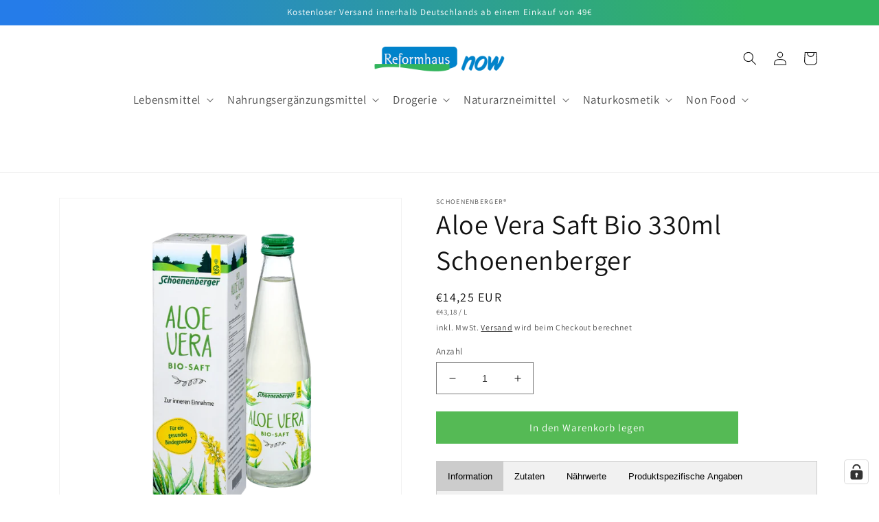

--- FILE ---
content_type: text/javascript; charset=utf-8
request_url: https://reformhaus-now.de/products/aloe-vera-bio-saft-330ml.js
body_size: 2502
content:
{"id":7696077160695,"title":"Aloe Vera Saft Bio 330ml Schoenenberger","handle":"aloe-vera-bio-saft-330ml","description":"\u003ch2 data-start=\"0\" data-end=\"103\"\u003e\u003cstrong data-start=\"3\" data-end=\"101\"\u003eSchoenenberger Aloe Vera Saft Bio 330 ml – Premiumqualität aus kontrolliert biologischem Anbau\u003c\/strong\u003e\u003c\/h2\u003e\n\u003cul\u003e\n\u003cli data-start=\"152\" data-end=\"230\"\u003e\n\u003cp data-start=\"154\" data-end=\"230\"\u003e\u003cstrong data-start=\"154\" data-end=\"195\"\u003e100 % reiner Bio-Aloe Vera-Direktsaft\u003c\/strong\u003e aus Aloe vera Barbadensis Miller\u003c\/p\u003e\n\u003c\/li\u003e\n\u003cli data-start=\"231\" data-end=\"321\"\u003e\n\u003cp data-start=\"233\" data-end=\"321\"\u003e\u003cstrong data-start=\"233\" data-end=\"257\"\u003eSchonend verarbeitet\u003c\/strong\u003e – von Hand geerntet, gewaschen, geschält und direkt abgefüllt\u003c\/p\u003e\n\u003c\/li\u003e\n\u003cli data-start=\"322\" data-end=\"428\"\u003e\n\u003cp data-start=\"324\" data-end=\"428\"\u003e\u003cstrong data-start=\"324\" data-end=\"345\"\u003eOhne Zusatzstoffe\u003c\/strong\u003e: kein Zucker, kein Alkohol, keine Konservierungsstoffe, keine künstlichen Aromen\u003c\/p\u003e\n\u003c\/li\u003e\n\u003cli data-start=\"429\" data-end=\"466\"\u003e\n\u003cp data-start=\"431\" data-end=\"466\"\u003e\u003cstrong data-start=\"431\" data-end=\"464\"\u003eVegan, ungesüßt \u0026amp; alkoholfrei\u003c\/strong\u003e\u003c\/p\u003e\n\u003c\/li\u003e\n\u003cli data-start=\"467\" data-end=\"550\"\u003e\n\u003cp data-start=\"469\" data-end=\"550\"\u003eKontrolliert biologischer Anbau unter idealen Klimabedingungen (Mexiko \u0026amp; China)\u003c\/p\u003e\n\u003c\/li\u003e\n\u003cli data-start=\"551\" data-end=\"602\"\u003e\n\u003cp data-start=\"553\" data-end=\"602\"\u003eZertifiziert mit \u003cstrong data-start=\"570\" data-end=\"587\"\u003eEU-Bio-Siegel\u003c\/strong\u003e (DE-ÖKO-003)\u003c\/p\u003e\n\u003c\/li\u003e\n\u003c\/ul\u003e\n\u003cp data-start=\"652\" data-end=\"1103\"\u003eDer \u003cstrong data-start=\"656\" data-end=\"700\"\u003eSchoenenberger Aloe Vera Saft Bio 330 ml\u003c\/strong\u003e ist ein \u003cstrong data-start=\"709\" data-end=\"736\"\u003ehochwertiger Direktsaft\u003c\/strong\u003e aus den fleischigen Blättern der Aloe vera Barbadensis Miller. Die Pflanzen werden unter \u003cstrong data-start=\"826\" data-end=\"864\"\u003eoptimalen klimatischen Bedingungen\u003c\/strong\u003e in kontrolliert biologischem Anbau kultiviert. Die Ernte erfolgt \u003cstrong data-start=\"930\" data-end=\"942\"\u003eper Hand\u003c\/strong\u003e im idealen Reifezustand, gefolgt von einem \u003cstrong data-start=\"986\" data-end=\"1021\"\u003eschonenden Verarbeitungsprozess\u003c\/strong\u003e, bei dem die Blätter sorgfältig gewaschen, geschält und frisch gepresst werden.\u003c\/p\u003e\n\u003cp data-start=\"1105\" data-end=\"1464\"\u003eDieser \u003cstrong data-start=\"1112\" data-end=\"1134\"\u003eBio-Aloe Vera Saft\u003c\/strong\u003e enthält \u003cstrong data-start=\"1143\" data-end=\"1180\"\u003eüber 200 natürliche Inhaltsstoffe\u003c\/strong\u003e und sekundäre Pflanzenstoffe. Er ist \u003cstrong data-start=\"1218\" data-end=\"1307\"\u003ekomplett frei von Zuckerzusatz, Alkohol, Konservierungsstoffen und künstlichen Aromen\u003c\/strong\u003e. Dank der Premiumqualität und der reinen, unverfälschten Rezeptur ist er sowohl für die tägliche Einnahme pur als auch verdünnt mit Wasser ideal geeignet.\u003c\/p\u003e\n\u003cp data-start=\"1466\" data-end=\"1650\"\u003eDie empfohlene Anwendung: \u003cstrong data-start=\"1492\" data-end=\"1517\"\u003ezweimal täglich 25 ml\u003c\/strong\u003e (etwa 2 Esslöffel) vor den Mahlzeiten trinken. Für den Einstieg kann in den ersten 2–3 Wochen die doppelte Menge empfohlen werden.\u003c\/p\u003e\n\u003cp data-start=\"1652\" data-end=\"1895\"\u003eDer \u003cstrong data-start=\"1656\" data-end=\"1689\"\u003eSchoenenberger Aloe Vera Saft\u003c\/strong\u003e ist \u003cstrong data-start=\"1694\" data-end=\"1729\"\u003evegan, ungesüßt und alkoholfrei\u003c\/strong\u003e – perfekt für alle, die auf eine \u003cstrong data-start=\"1763\" data-end=\"1785\"\u003ebewusste Ernährung\u003c\/strong\u003e achten. Die zertifizierte Bio-Qualität wird durch das \u003cstrong data-start=\"1840\" data-end=\"1857\"\u003eEU-Bio-Siegel\u003c\/strong\u003e (DE-ÖKO-003, Lacon GmbH) bestätigt.\u003c\/p\u003e\n\u003cp data-start=\"824\" data-end=\"903\"\u003e \u003c\/p\u003e\n\u003c!-- Zutaten --\u003e\n\u003cp\u003e[[Zutaten]]\u003c\/p\u003e\n\u003ch3\u003e\u003cstrong\u003eZutaten\u003c\/strong\u003e\u003c\/h3\u003e\n\u003cp\u003eBio-Aloe Vera-Saft,\u003cbr\u003eSäuerungsmittel: Zitronensäure\u003cbr\u003eaus ökologischem Landbau\u003c\/p\u003e\n\u003c!-- Nährwerte \u0026 Mineralien --\u003e\n\u003cp\u003e[[Nährwerte]]\u003c\/p\u003e\n\u003ch3\u003e\u003cstrong\u003eNährwerte bezogen auf 100 ml\u003c\/strong\u003e\u003c\/h3\u003e\n\u003ctable style=\"border-collapse: collapse; width: 100%; max-width: 500px;\" cellspacing=\"0\" cellpadding=\"5\" border=\"1\"\u003e\n\u003cthead\u003e\n\u003ctr style=\"background-color: #f2f2f2;\"\u003e\n\u003cth style=\"text-align: left;\"\u003eNährstoff\u003c\/th\u003e\n\u003cth style=\"text-align: left;\"\u003eMenge\u003c\/th\u003e\n\u003c\/tr\u003e\n\u003c\/thead\u003e\n\u003ctbody\u003e\n\u003ctr\u003e\n\u003ctd\u003e\u003cstrong\u003eEnergie\u003c\/strong\u003e\u003c\/td\u003e\n\u003ctd\u003e9 kJ \/ 2 kcal\u003c\/td\u003e\n\u003c\/tr\u003e\n\u003ctr\u003e\n\u003ctd\u003e\u003cstrong\u003eFett\u003c\/strong\u003e\u003c\/td\u003e\n\u003ctd\u003e0,1 g\u003c\/td\u003e\n\u003c\/tr\u003e\n\u003ctr\u003e\n\u003ctd\u003edavon gesättigte Fettsäuren\u003c\/td\u003e\n\u003ctd\u003e\u0026lt;0,10 g\u003c\/td\u003e\n\u003c\/tr\u003e\n\u003ctr\u003e\n\u003ctd\u003e\u003cstrong\u003eKohlenhydrate\u003c\/strong\u003e\u003c\/td\u003e\n\u003ctd\u003e0,2 g\u003c\/td\u003e\n\u003c\/tr\u003e\n\u003ctr\u003e\n\u003ctd\u003edavon Zucker\u003c\/td\u003e\n\u003ctd\u003e0,2 g\u003c\/td\u003e\n\u003c\/tr\u003e\n\u003ctr\u003e\n\u003ctd\u003e\u003cstrong\u003eEiweiß\u003c\/strong\u003e\u003c\/td\u003e\n\u003ctd\u003e0,1 g\u003c\/td\u003e\n\u003c\/tr\u003e\n\u003ctr\u003e\n\u003ctd\u003e\u003cstrong\u003eSalz\u003c\/strong\u003e\u003c\/td\u003e\n\u003ctd\u003e0,02 g\u003c\/td\u003e\n\u003c\/tr\u003e\n\u003ctr\u003e\n\u003ctd\u003e\u003cstrong\u003eMangan\u003c\/strong\u003e\u003c\/td\u003e\n\u003ctd\u003e0,6 mg\u003c\/td\u003e\n\u003c\/tr\u003e\n\u003c\/tbody\u003e\n\u003c\/table\u003e\n\u003c!-- Produktspezifische Angaben --\u003e\n\u003cp\u003e[[Produktspezifische Angaben]]\u003c\/p\u003e\n\u003ch3\u003e\u003cstrong\u003eProduktspezifische Angaben\u003c\/strong\u003e\u003c\/h3\u003e\n\u003cul\u003e\n\u003cli\u003e\n\u003cstrong\u003eArtikelart:\u003c\/strong\u003e normaler Artikel\u003c\/li\u003e\n\u003cli\u003e\n\u003cstrong\u003eRechtlicher Status:\u003c\/strong\u003e Lebensmittel\u003c\/li\u003e\n\u003cli\u003e\n\u003cstrong\u003eBesonderheiten:\u003c\/strong\u003e ohne Zusatz von Zucker, ohne Alkohol, ohne Konservierungsstoffe, ohne Agro-Gentechnik, ohne künstliche Aromastoffe\u003c\/li\u003e\n\u003cli\u003e\n\u003cstrong\u003eSaisonartikel:\u003c\/strong\u003e nein\u003c\/li\u003e\n\u003cli\u003e\n\u003cstrong\u003eGesüßt:\u003c\/strong\u003e nein\u003c\/li\u003e\n\u003cli\u003e\n\u003cstrong\u003eSüßung:\u003c\/strong\u003e nicht gesüßt\u003c\/li\u003e\n\u003cli\u003e\n\u003cstrong\u003eTriebmittel vorhanden:\u003c\/strong\u003e nein\u003c\/li\u003e\n\u003cli\u003e\n\u003cstrong\u003eVerschluss:\u003c\/strong\u003e Schraubverschluss\u003c\/li\u003e\n\u003c\/ul\u003e\n\u003c!-- Herkunft \u0026 Qualität --\u003e\n\u003cp\u003e[[Herkunft \u0026amp; Qualität]]\u003c\/p\u003e\n\u003ch3\u003e\u003cstrong\u003eHerkunft \u0026amp; Qualität\u003c\/strong\u003e\u003c\/h3\u003e\n\u003cul\u003e\n\u003cli\u003e\n\u003cstrong\u003eWechselnde Ursprungsländer:\u003c\/strong\u003e ja\u003c\/li\u003e\n\u003cli\u003e\n\u003cstrong\u003eUrsprungsland\/-region Hauptzutaten:\u003c\/strong\u003e Mexiko, China\u003c\/li\u003e\n\u003cli\u003e\n\u003cstrong\u003eBio-Erzeugnis:\u003c\/strong\u003e ja\u003c\/li\u003e\n\u003cli\u003e\n\u003cstrong\u003eStaatliche Siegel:\u003c\/strong\u003e EU Bio-Logo\u003c\/li\u003e\n\u003cli\u003e\n\u003cstrong\u003eLänderzusatz des EU-Logos:\u003c\/strong\u003e Nicht EU Landwirtschaft\u003c\/li\u003e\n\u003cli\u003e\n\u003cstrong\u003eÖko-Kontrollstelle:\u003c\/strong\u003e DE-ÖKO-003\u003c\/li\u003e\n\u003cli\u003e\n\u003cstrong\u003eIK Kürzel:\u003c\/strong\u003e EG\u003c\/li\u003e\n\u003cli\u003e\n\u003cstrong\u003eInverkehrbringer:\u003c\/strong\u003e Walther Schoenenberger, Hutwiesenstraße 14, D-71106 Magstadt; info@wschoenenberger.de\u003c\/li\u003e\n\u003c\/ul\u003e\n\u003c!-- Gesetzliche Angaben \u0026 Richtlinien --\u003e\n\u003cp\u003e[[Gesetzliche Angaben \u0026amp; Richtlinien]]\u003c\/p\u003e\n\u003ch3\u003e\u003cstrong\u003eGesetzliche Angaben \u0026amp; Richtlinien\u003c\/strong\u003e\u003c\/h3\u003e\n\u003cul\u003e\n\u003cli\u003eerfüllt Sortimentsrichtlinien BNN: ja\u003c\/li\u003e\n\u003c\/ul\u003e","published_at":"2022-07-05T18:23:37+02:00","created_at":"2022-06-28T18:57:27+02:00","vendor":"Schoenenberger®","type":"Pflanzensaft","tags":["19%","Aloe Vera","Aloe Vera bio-Saft","Aloe Vera Saft","bio","Feuchtigkeitsspendend","gesundes Bindegewebe.","kontrolliert-biologisch angebaut.","Lebensmittel","Nahrungsergänzungsmittel","Schoenenberger","Schönheit von Innen","Wohlbefinden","Zur inneren Einnahme."],"price":1425,"price_min":1425,"price_max":1425,"available":true,"price_varies":false,"compare_at_price":null,"compare_at_price_min":0,"compare_at_price_max":0,"compare_at_price_varies":false,"variants":[{"id":42979898622199,"title":"Default Title","option1":"Default Title","option2":null,"option3":null,"sku":"02002046","requires_shipping":true,"taxable":true,"featured_image":null,"available":true,"name":"Aloe Vera Saft Bio 330ml Schoenenberger","public_title":null,"options":["Default Title"],"price":1425,"weight":542,"compare_at_price":null,"inventory_management":"shopify","barcode":"4006309020462","unit_price":4318,"unit_price_measurement":{"measured_type":"volume","quantity_value":"330.0","quantity_unit":"ml","reference_value":1,"reference_unit":"l"},"requires_selling_plan":false,"selling_plan_allocations":[]}],"images":["\/\/cdn.shopify.com\/s\/files\/1\/0651\/6939\/1863\/files\/schoenenberger-aloe-vera-bio-saft-330ml-karton-und-flasche.webp?v=1755191932","\/\/cdn.shopify.com\/s\/files\/1\/0651\/6939\/1863\/files\/schoenenberger-aloe-vera-bio-saft-330ml-flasche.webp?v=1755191931","\/\/cdn.shopify.com\/s\/files\/1\/0651\/6939\/1863\/files\/schoenenberger-aloe-vera-bio-saft-330ml-karton.webp?v=1755191932"],"featured_image":"\/\/cdn.shopify.com\/s\/files\/1\/0651\/6939\/1863\/files\/schoenenberger-aloe-vera-bio-saft-330ml-karton-und-flasche.webp?v=1755191932","options":[{"name":"Title","position":1,"values":["Default Title"]}],"url":"\/products\/aloe-vera-bio-saft-330ml","media":[{"alt":"Schoenenberger Aloe Vera Bio-Saft 330 ml – Karton und Glasflasche zusammen","id":55853047873875,"position":1,"preview_image":{"aspect_ratio":1.0,"height":1000,"width":1000,"src":"https:\/\/cdn.shopify.com\/s\/files\/1\/0651\/6939\/1863\/files\/schoenenberger-aloe-vera-bio-saft-330ml-karton-und-flasche.webp?v=1755191932"},"aspect_ratio":1.0,"height":1000,"media_type":"image","src":"https:\/\/cdn.shopify.com\/s\/files\/1\/0651\/6939\/1863\/files\/schoenenberger-aloe-vera-bio-saft-330ml-karton-und-flasche.webp?v=1755191932","width":1000},{"alt":"Schoenenberger Aloe Vera Bio-Saft 330 ml – Glasflasche","id":55853047906643,"position":2,"preview_image":{"aspect_ratio":1.0,"height":1000,"width":1000,"src":"https:\/\/cdn.shopify.com\/s\/files\/1\/0651\/6939\/1863\/files\/schoenenberger-aloe-vera-bio-saft-330ml-flasche.webp?v=1755191931"},"aspect_ratio":1.0,"height":1000,"media_type":"image","src":"https:\/\/cdn.shopify.com\/s\/files\/1\/0651\/6939\/1863\/files\/schoenenberger-aloe-vera-bio-saft-330ml-flasche.webp?v=1755191931","width":1000},{"alt":"Schoenenberger Aloe Vera Bio-Saft 330 ml – Produktverpackung im Karton","id":55853047939411,"position":3,"preview_image":{"aspect_ratio":1.0,"height":1000,"width":1000,"src":"https:\/\/cdn.shopify.com\/s\/files\/1\/0651\/6939\/1863\/files\/schoenenberger-aloe-vera-bio-saft-330ml-karton.webp?v=1755191932"},"aspect_ratio":1.0,"height":1000,"media_type":"image","src":"https:\/\/cdn.shopify.com\/s\/files\/1\/0651\/6939\/1863\/files\/schoenenberger-aloe-vera-bio-saft-330ml-karton.webp?v=1755191932","width":1000}],"requires_selling_plan":false,"selling_plan_groups":[]}

--- FILE ---
content_type: application/javascript; charset=utf-8
request_url: https://cs.iubenda.com/cookie-solution/confs/js/46805588.js
body_size: -182
content:
_iub.csRC = { consApiKey: 'ECkUfQmCS9p9jFcADrVJQgWhaUjKomHR', brand: 'Complianz', publicId: '25ec8b8e-ecc8-4e1e-8293-d71d5c042db5', floatingGroup: false };
_iub.csEnabled = true;
_iub.csPurposes = [];
_iub.csFeatures = {"geolocation_setting":true,"cookie_solution_white_labeling":1,"rejection_recovery":false,"full_customization":true,"multiple_languages":true,"mobile_app_integration":false};
_iub.csT = null;
_iub.googleConsentModeV2 = true;
